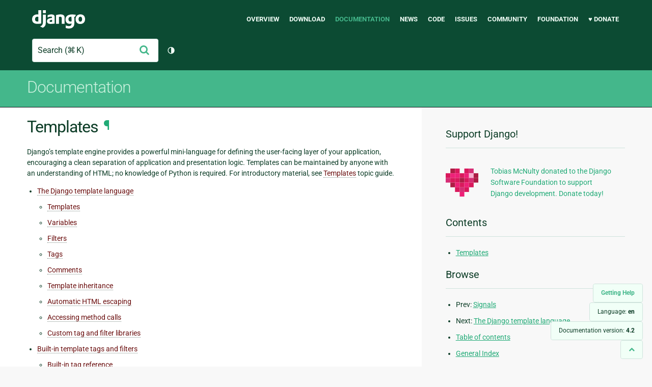

--- FILE ---
content_type: text/html; charset=utf-8
request_url: https://docs.djangoproject.com/en/4.2/ref/templates/
body_size: 6443
content:
<!DOCTYPE html>
<html lang="en">
  <head>
    <meta charset="utf-8">
    <meta http-equiv="X-UA-Compatible" content="IE=edge">
    <meta name="viewport" content="width=device-width, initial-scale=1">
    <meta name="ROBOTS" content="ALL" />
    <meta name="MSSmartTagsPreventParsing" content="true" />
    <meta name="Copyright" content="Django Software Foundation" />
    <meta name="keywords" content="Python, Django, framework, open-source" />
    <meta name="description" content="" />
    <meta name="fediverse:creator" content="@django@fosstodon.org" />
    
  
    
      
    
  
  <link rel="canonical" href="https://docs.djangoproject.com/en/6.0/ref/templates/">
  
    
      
    
    <link rel="alternate"
          hreflang="el"
          href="https://docs.djangoproject.com/el/4.2/ref/templates/">
  
    
      
    
    <link rel="alternate"
          hreflang="en"
          href="https://docs.djangoproject.com/en/4.2/ref/templates/">
  
    
      
    
    <link rel="alternate"
          hreflang="es"
          href="https://docs.djangoproject.com/es/4.2/ref/templates/">
  
    
      
    
    <link rel="alternate"
          hreflang="fr"
          href="https://docs.djangoproject.com/fr/4.2/ref/templates/">
  
    
      
    
    <link rel="alternate"
          hreflang="id"
          href="https://docs.djangoproject.com/id/4.2/ref/templates/">
  
    
      
    
    <link rel="alternate"
          hreflang="it"
          href="https://docs.djangoproject.com/it/4.2/ref/templates/">
  
    
      
    
    <link rel="alternate"
          hreflang="ja"
          href="https://docs.djangoproject.com/ja/4.2/ref/templates/">
  
    
      
    
    <link rel="alternate"
          hreflang="ko"
          href="https://docs.djangoproject.com/ko/4.2/ref/templates/">
  
    
      
    
    <link rel="alternate"
          hreflang="pl"
          href="https://docs.djangoproject.com/pl/4.2/ref/templates/">
  
    
      
    
    <link rel="alternate"
          hreflang="pt-br"
          href="https://docs.djangoproject.com/pt-br/4.2/ref/templates/">
  
    
      
    
    <link rel="alternate"
          hreflang="zh-hans"
          href="https://docs.djangoproject.com/zh-hans/4.2/ref/templates/">
  

  <link rel="search"
        type="application/opensearchdescription+xml"
        href="https://docs.djangoproject.com/en/4.2/search/description/"
        title="Django documentation">

    <!-- Favicons -->
    <link rel="apple-touch-icon" href="https://static.djangoproject.com/img/icon-touch.e4872c4da341.png">
    <link rel="icon" sizes="192x192" href="https://static.djangoproject.com/img/icon-touch.e4872c4da341.png">
    <link rel="shortcut icon" href="https://static.djangoproject.com/img/favicon.6dbf28c0650e.ico">
    <meta name="msapplication-TileColor" content="#113228">
    <meta name="msapplication-TileImage" content="https://static.djangoproject.com/img/icon-tile.b01ac0ef9f67.png">
    <meta name="theme-color" content="#0C4B33">

    
      <meta property="og:title" content="Templates | Django documentation" />
      <meta property="og:description" content="The web framework for perfectionists with deadlines." />
      <meta property="og:image" content="https://static.djangoproject.com/img/logos/django-logo-negative.1d528e2cb5fb.png" />
      <meta property="og:image:alt" content="Django logo" />
      <meta property="og:image:width" content="1200" />
      <meta property="og:image:height" content="546" />
      <meta property="og:image:type" content="image/png"/>
      <meta property="og:url" content="https://docs.djangoproject.com/en/4.2/ref/templates/" />
      <meta property="og:site_name" content="Django Project" />

      <meta property="twitter:creator" content="djangoproject" />
      <meta property="twitter:site" content="djangoproject" />
      <meta property="twitter:card" content="summary">
    

    <title>Templates | Django documentation | Django</title>

    <link rel="stylesheet" href="https://static.djangoproject.com/css/output.cec6df2d8bbd.css" >

    <script src="https://static.djangoproject.com/js/mod/switch-dark-mode.139625c684db.js"></script>
    
  </head>

  <body id="generic" class="">
    
  


    <a href="#main-content" class="skip-link">Skip to main content</a>
    

<header id="top">
  <div class="container container--flex--wrap--mobile">
    <a class="logo" href="https://www.djangoproject.com/">Django</a>
    <p class="meta">The web framework for perfectionists with deadlines.</p>
    <button class="menu-button">
      <i class="icon icon-reorder"></i>
      <span class="visuallyhidden">Menu</span>
    </button>
    <nav aria-labelledby="navigation-header">
      <span id="navigation-header" class="visuallyhidden">Main navigation</span>
      <ul>
        <li>
          <a href="https://www.djangoproject.com/start/overview/">Overview</a>
        </li>
        <li>
          <a href="https://www.djangoproject.com/download/">Download</a>
        </li>
        <li class="active">
          <a href="https://docs.djangoproject.com/">Documentation</a>
        </li>
        <li>
          <a href="https://www.djangoproject.com/weblog/">News</a>
        </li>
        <li>
          <a href="https://github.com/django/django" target="_blank" rel="noopener">Code</a>
        </li>
        <li>
          <a href="https://code.djangoproject.com/">Issues</a>
        </li>
        <li>
          <a href="https://www.djangoproject.com/community/">Community</a>
        </li>
        <li>
          <a href="https://www.djangoproject.com/foundation/">Foundation</a>
        </li>
        <li>
          <a href="https://www.djangoproject.com/fundraising/">&#9829; Donate</a>
        </li>
      </ul>
    </nav>
    <div class="header-tools">
      
<search class="search form-input" aria-labelledby="docs-search-label">
  <form action="https://docs.djangoproject.com/en/4.2/search/">
    <label id="docs-search-label" class="visuallyhidden" for="id_q">Search</label>
    <input type="search" name="q" placeholder="Search" id="id_q">
    <input type="hidden" name="category" value="">

    <button type="submit">
      <i class="icon icon-search" aria-hidden="true"></i>
      <span class="visuallyhidden">Submit</span>
    </button>
  </form>
</search>

      

<button class="theme-toggle">
  <div class="visually-hidden theme-label-when-auto">Toggle theme (current theme: auto)</div>
  <div class="visually-hidden theme-label-when-light">Toggle theme (current theme: light)</div>
  <div class="visually-hidden theme-label-when-dark">Toggle theme (current theme: dark)</div>

  <div class="visually-hidden">Toggle Light / Dark / Auto color theme</div>
  <svg aria-hidden="true" class="theme-icon-when-auto">
    <use xlink:href="#icon-auto" />
  </svg>
  <svg aria-hidden="true" class="theme-icon-when-dark">
    <use xlink:href="#icon-moon" />
  </svg>
  <svg aria-hidden="true" class="theme-icon-when-light">
    <use xlink:href="#icon-sun" />
  </svg>
</button>

    </div>
  </div>
</header>

    

    <section class="copy-banner">
      <div class="container 
  container--flex container--flex--wrap--mobile
">
        
  <p><a href="https://docs.djangoproject.com/en/4.2/">Documentation</a></p>

      </div>
    </section>

    <div id="billboard">
      
    </div>

    <div class="container sidebar-right">
      <main id="main-content">

        
          
        

        
  <div id="version-switcher">
    <ul id="faq-link">
      <li class="current-link">
        <a href="https://docs.djangoproject.com/en/4.2/faq/help/">
          <span>Getting Help</span>
        </a>
      </li>
    </ul>
    <ul id="doc-languages" class="language-switcher doc-switcher">
      <li class="current">
        <button>Language: <strong>en</strong></button>
      </li>
      
        
          <li class="other">
            
              
            
            <a href="https://docs.djangoproject.com/zh-hans/4.2/ref/templates/">zh-hans</a>
          </li>
        
      
        
          <li class="other">
            
              
            
            <a href="https://docs.djangoproject.com/pt-br/4.2/ref/templates/">pt-br</a>
          </li>
        
      
        
          <li class="other">
            
              
            
            <a href="https://docs.djangoproject.com/pl/4.2/ref/templates/">pl</a>
          </li>
        
      
        
          <li class="other">
            
              
            
            <a href="https://docs.djangoproject.com/ko/4.2/ref/templates/">ko</a>
          </li>
        
      
        
          <li class="other">
            
              
            
            <a href="https://docs.djangoproject.com/ja/4.2/ref/templates/">ja</a>
          </li>
        
      
        
          <li class="other">
            
              
            
            <a href="https://docs.djangoproject.com/it/4.2/ref/templates/">it</a>
          </li>
        
      
        
          <li class="other">
            
              
            
            <a href="https://docs.djangoproject.com/id/4.2/ref/templates/">id</a>
          </li>
        
      
        
          <li class="other">
            
              
            
            <a href="https://docs.djangoproject.com/fr/4.2/ref/templates/">fr</a>
          </li>
        
      
        
          <li class="other">
            
              
            
            <a href="https://docs.djangoproject.com/es/4.2/ref/templates/">es</a>
          </li>
        
      
        
      
        
          <li class="other">
            
              
            
            <a href="https://docs.djangoproject.com/el/4.2/ref/templates/">el</a>
          </li>
        
      
    </ul>

    
    <ul id="doc-versions" class="version-switcher doc-switcher">
      <li class="current ">
        <button>Documentation version:
          <strong>4.2</strong>
        </button>
      </li>
      
        
          <li class="other">
            
              
            
            <a href="https://docs.djangoproject.com/en/dev/ref/templates/">dev</a>
          </li>
        
      
        
          <li class="other">
            
              
            
            <a href="https://docs.djangoproject.com/en/6.0/ref/templates/">6.0</a>
          </li>
        
      
        
          <li class="other">
            
              
            
            <a href="https://docs.djangoproject.com/en/5.2/ref/templates/">5.2</a>
          </li>
        
      
        
          <li class="other">
            
              
            
            <a href="https://docs.djangoproject.com/en/5.1/ref/templates/">5.1</a>
          </li>
        
      
        
          <li class="other">
            
              
            
            <a href="https://docs.djangoproject.com/en/5.0/ref/templates/">5.0</a>
          </li>
        
      
        
      
        
          <li class="other">
            
              
            
            <a href="https://docs.djangoproject.com/en/4.1/ref/templates/">4.1</a>
          </li>
        
      
        
          <li class="other">
            
              
            
            <a href="https://docs.djangoproject.com/en/4.0/ref/templates/">4.0</a>
          </li>
        
      
        
          <li class="other">
            
              
            
            <a href="https://docs.djangoproject.com/en/3.2/ref/templates/">3.2</a>
          </li>
        
      
        
          <li class="other">
            
              
            
            <a href="https://docs.djangoproject.com/en/3.1/ref/templates/">3.1</a>
          </li>
        
      
        
          <li class="other">
            
              
            
            <a href="https://docs.djangoproject.com/en/3.0/ref/templates/">3.0</a>
          </li>
        
      
        
          <li class="other">
            
              
            
            <a href="https://docs.djangoproject.com/en/2.2/ref/templates/">2.2</a>
          </li>
        
      
        
          <li class="other">
            
              
            
            <a href="https://docs.djangoproject.com/en/2.1/ref/templates/">2.1</a>
          </li>
        
      
        
          <li class="other">
            
              
            
            <a href="https://docs.djangoproject.com/en/2.0/ref/templates/">2.0</a>
          </li>
        
      
        
          <li class="other">
            
              
            
            <a href="https://docs.djangoproject.com/en/1.11/ref/templates/">1.11</a>
          </li>
        
      
        
          <li class="other">
            
              
            
            <a href="https://docs.djangoproject.com/en/1.10/ref/templates/">1.10</a>
          </li>
        
      
        
          <li class="other">
            
              
            
            <a href="https://docs.djangoproject.com/en/1.8/ref/templates/">1.8</a>
          </li>
        
      
    </ul>
    <ul id="backtotop-link">
      <li class="current-link">
        <a href="#top" aria-label="Back to top" class="icon-chevron-up-align"><i class="icon icon-chevron-up"></i></a>
      </li>
    </ul>
  </div>

  
    <article id="docs-content">
      <section id="s-templates">
<span id="templates"></span><h1>Templates<a class="headerlink" href="#templates" title="Link to this heading">¶</a></h1>
<p>Django’s template engine provides a powerful mini-language for defining the
user-facing layer of your application, encouraging a clean separation of
application and presentation logic. Templates can be maintained by anyone with
an understanding of HTML; no knowledge of Python is required. For introductory
material, see <a class="reference internal" href="../../topics/templates/"><span class="doc">Templates</span></a> topic guide.</p>
<div class="toctree-wrapper compound">
<ul>
<li class="toctree-l1"><a class="reference internal" href="language/">The Django template language</a><ul>
<li class="toctree-l2"><a class="reference internal" href="language/#templates">Templates</a></li>
<li class="toctree-l2"><a class="reference internal" href="language/#variables">Variables</a></li>
<li class="toctree-l2"><a class="reference internal" href="language/#filters">Filters</a></li>
<li class="toctree-l2"><a class="reference internal" href="language/#tags">Tags</a></li>
<li class="toctree-l2"><a class="reference internal" href="language/#comments">Comments</a></li>
<li class="toctree-l2"><a class="reference internal" href="language/#template-inheritance">Template inheritance</a></li>
<li class="toctree-l2"><a class="reference internal" href="language/#automatic-html-escaping">Automatic HTML escaping</a></li>
<li class="toctree-l2"><a class="reference internal" href="language/#accessing-method-calls">Accessing method calls</a></li>
<li class="toctree-l2"><a class="reference internal" href="language/#custom-tag-and-filter-libraries">Custom tag and filter libraries</a></li>
</ul>
</li>
<li class="toctree-l1"><a class="reference internal" href="builtins/">Built-in template tags and filters</a><ul>
<li class="toctree-l2"><a class="reference internal" href="builtins/#built-in-tag-reference">Built-in tag reference</a></li>
<li class="toctree-l2"><a class="reference internal" href="builtins/#built-in-filter-reference">Built-in filter reference</a></li>
<li class="toctree-l2"><a class="reference internal" href="builtins/#internationalization-tags-and-filters">Internationalization tags and filters</a></li>
<li class="toctree-l2"><a class="reference internal" href="builtins/#other-tags-and-filters-libraries">Other tags and filters libraries</a></li>
</ul>
</li>
<li class="toctree-l1"><a class="reference internal" href="api/">The Django template language: for Python programmers</a><ul>
<li class="toctree-l2"><a class="reference internal" href="api/#overview">Overview</a></li>
<li class="toctree-l2"><a class="reference internal" href="api/#configuring-an-engine">Configuring an engine</a></li>
<li class="toctree-l2"><a class="reference internal" href="api/#loading-a-template">Loading a template</a></li>
<li class="toctree-l2"><a class="reference internal" href="api/#rendering-a-context">Rendering a context</a></li>
<li class="toctree-l2"><a class="reference internal" href="api/#playing-with-context-objects">Playing with <code class="docutils literal notranslate"><span class="pre">Context</span></code> objects</a></li>
<li class="toctree-l2"><a class="reference internal" href="api/#loading-templates">Loading templates</a></li>
<li class="toctree-l2"><a class="reference internal" href="api/#custom-loaders">Custom loaders</a></li>
<li class="toctree-l2"><a class="reference internal" href="api/#template-origin">Template origin</a></li>
</ul>
</li>
</ul>
</div>
<div class="admonition seealso">
<p class="admonition-title">See also</p>
<p>For information on writing your own custom tags and filters, see
<a class="reference internal" href="../../howto/custom-template-tags/"><span class="doc">How to create custom template tags and filters</span></a>.</p>
<p>To learn how to override templates in other Django applications, see
<a class="reference internal" href="../../howto/overriding-templates/"><span class="doc">How to override templates</span></a>.</p>
</div>
</section>

    </article>
  

  
    <nav class="browse-horizontal" aria-labelledby="browse-horizontal-header">
      <span id="browse-horizontal-header" class="visuallyhidden">Previous page and next page</span>
      
        <div class="left"><a rel="prev" href="../signals/"><i class="icon icon-chevron-left"></i> Signals</a></div>
      
      
        <div class="right"><a rel="next" href="language/">The Django template language <i class="icon icon-chevron-right"></i></a></div>
      
    </nav>
  


        <a href="#top" class="backtotop"><i class="icon icon-chevron-up"></i> Back to Top</a>
      </main>

      
  <div role="complementary">
    <h2 class="visuallyhidden" id="aside-header">Additional Information</h2>

    


  <div class="fundraising-sidebar">
    <h3>Support Django!</h3>

    <div class="small-heart">
      <img src="https://static.djangoproject.com/img/fundraising-heart.cd6bb84ffd33.svg" alt="Support Django!" />
    </div>

    <div class="small-cta">
      <ul class="list-links-small">
        <li><a href="https://www.djangoproject.com/fundraising/">
          Tobias McNulty donated to the Django Software Foundation to support Django development. Donate today!
        </a></li>
      </ul>
    </div>
  </div>



    
      <h3>Contents</h3>
      
        <ul>
<li><a class="reference internal" href="#">Templates</a></li>
</ul>

      
    

    
      <nav aria-labelledby="browse-header">
        <h3 id="browse-header">Browse</h3>
        <ul>
          
            
              <li>Prev: <a rel="prev" href="../signals/">Signals</a></li>
            
            
              <li>Next: <a rel="next" href="language/">The Django template language</a></li>
            
            <li><a href="https://docs.djangoproject.com/en/4.2/contents/">Table of contents</a></li>
            
              <li><a href="https://docs.djangoproject.com/en/4.2/genindex/">General Index</a></li>
            
              <li><a href="https://docs.djangoproject.com/en/4.2/py-modindex/">Python Module Index</a></li>
            
          
        </ul>
      </nav>
    

    
      <nav aria-labelledby="breadcrumbs-header">
        <h3 id="breadcrumbs-header">You are here:</h3>
        <ul>
          <li>
            <a href="https://docs.djangoproject.com/en/4.2/">Django 4.2 documentation</a>
            
              <ul><li><a href="../">API Reference</a>
            
            <ul><li>Templates</li></ul>
            </li></ul>
          </li>
        </ul>
      </nav>
    

    
      <section aria-labelledby="getting-help-sidebar">
        <h3 id="getting-help-sidebar">Getting help</h3>
        <dl class="list-links">
          <dt><a href="https://docs.djangoproject.com/en/4.2/faq/">FAQ</a></dt>
          <dd>Try the FAQ — it's got answers to many common questions.</dd>

          <dt><a href="https://docs.djangoproject.com/en/stable/genindex/">Index</a>, <a href="https://docs.djangoproject.com/en/stable/py-modindex/">Module Index</a>, or <a href="https://docs.djangoproject.com/en/stable/contents/">Table of Contents</a></dt>
          <dd>Handy when looking for specific information.</dd>

          <dt><a href="https://chat.djangoproject.com">Django Discord Server</a></dt>
          <dd>Join the Django Discord Community.</dd>

          <dt><a href="https://forum.djangoproject.com/">Official Django Forum</a></dt>
          <dd>Join the community on the Django Forum.</dd>

          <dt><a href="https://code.djangoproject.com/">Ticket tracker</a></dt>
          <dd>Report bugs with Django or Django documentation in our ticket tracker.</dd>
        </dl>
      </section>
    

    
      <section aria-labelledby="links-wrapper-header">
        <h3 id="links-wrapper-header">Download:</h3>
        <p>
          Offline (Django 4.2):
          <a href="https://media.djangoproject.com/docs/django-docs-4.2-en.zip">HTML</a> |
          <a href="https://media.readthedocs.org/pdf/django/4.2.x/django.pdf">PDF</a> |
          <a href="https://media.readthedocs.org/epub/django/4.2.x/django.epub">ePub</a>
          <br>
          <span class="quiet">
            Provided by <a href="https://readthedocs.org/">Read the Docs</a>.
          </span>
        </p>
      </section>
    

    
  <div class="corporate-members">
    <h3>Diamond and Platinum Members</h3>
    
      <div class="clearfix">
        <div class="member-logo">
          <a href="https://jb.gg/ybja10" title="JetBrains">
            <img src="https://media.djangoproject.com/cache/c0/ea/c0ea128467983e64aab91cd27e7918c0.png" alt="JetBrains" />
          </a>
        </div>
        <div class="small-cta">
          <ul class="list-links-small">
            <li><strong>JetBrains</strong></li>
            <li><a href="https://jb.gg/ybja10" title="JetBrains">
              JetBrains delivers intelligent software solutions that make developers more productive by simplifying their challenging tasks, automating the routine, and helping them adopt the best development practices. PyCharm is the Python IDE for Professional Developers by JetBrains providing a complete set of tools for productive Python, Web and scientific development.
            </a></li>
          </ul>
        </div>
      </div>
    
      <div class="clearfix">
        <div class="member-logo">
          <a href="https://sentry.io/for/django/" title="Sentry">
            <img src="https://media.djangoproject.com/cache/7a/f9/7af9c770dc49465739a82c91a0eb3d51.png" alt="Sentry" />
          </a>
        </div>
        <div class="small-cta">
          <ul class="list-links-small">
            <li><strong>Sentry</strong></li>
            <li><a href="https://sentry.io/for/django/" title="Sentry">
              Monitor your Django Code
Resolve performance bottlenecks and errors using monitoring, replays, logs and Seer an AI agent for debugging.
            </a></li>
          </ul>
        </div>
      </div>
    
      <div class="clearfix">
        <div class="member-logo">
          <a href="https://kraken.tech" title="Kraken Tech">
            <img src="https://media.djangoproject.com/cache/71/4b/714b3473ed0cf3665f6b894d3be9491e.png" alt="Kraken Tech" />
          </a>
        </div>
        <div class="small-cta">
          <ul class="list-links-small">
            <li><strong>Kraken Tech</strong></li>
            <li><a href="https://kraken.tech" title="Kraken Tech">
              Kraken is the most-loved operating system for energy. Powered by our Utility-Grade AI™ and deep industry know-how, we help utilities transform their technology and operations so they can lead the energy transition. Delivering better outcomes from generation through distribution to supply, Kraken powers 70+ million accounts worldwide, and is on a mission to make a big, green dent in the universe.
            </a></li>
          </ul>
        </div>
      </div>
    
  </div>


  </div>

      

    </div>

     
     

    
    
    

    <!-- SVGs -->
    <svg xmlns="http://www.w3.org/2000/svg">
      <symbol viewBox="0 0 24 24" id="icon-auto"><path d="M0 0h24v24H0z" fill="currentColor"/><path d="M12 22C6.477 22 2 17.523 2 12S6.477 2 12 2s10 4.477 10 10-4.477 10-10 10zm0-2V4a8 8 0 1 0 0 16z"/></symbol>
      <symbol viewBox="0 0 24 24" id="icon-moon"><path d="M0 0h24v24H0z" fill="currentColor"/><path d="M10 7a7 7 0 0 0 12 4.9v.1c0 5.523-4.477 10-10 10S2 17.523 2 12 6.477 2 12 2h.1A6.979 6.979 0 0 0 10 7zm-6 5a8 8 0 0 0 15.062 3.762A9 9 0 0 1 8.238 4.938 7.999 7.999 0 0 0 4 12z"/></symbol>
      <symbol viewBox="0 0 24 24" id="icon-sun"><path d="M0 0h24v24H0z" fill="currentColor"/><path d="M12 18a6 6 0 1 1 0-12 6 6 0 0 1 0 12zm0-2a4 4 0 1 0 0-8 4 4 0 0 0 0 8zM11 1h2v3h-2V1zm0 19h2v3h-2v-3zM3.515 4.929l1.414-1.414L7.05 5.636 5.636 7.05 3.515 4.93zM16.95 18.364l1.414-1.414 2.121 2.121-1.414 1.414-2.121-2.121zm2.121-14.85l1.414 1.415-2.121 2.121-1.414-1.414 2.121-2.121zM5.636 16.95l1.414 1.414-2.121 2.121-1.414-1.414 2.121-2.121zM23 11v2h-3v-2h3zM4 11v2H1v-2h3z"/></symbol>
    </svg>
    <!-- END SVGs -->

    
      

<footer>
  <div class="subfooter">
    <div class="container">
      <h2 class="visuallyhidden">Django Links</h2>
      <div class="column-container">
        <div class="col-learn-more">
          <h3>Learn More</h3>
          <ul>
            <li><a href="https://www.djangoproject.com/start/overview/">About Django</a></li>
            
            <li><a href="https://www.djangoproject.com/start/">Getting Started with Django</a></li>
            <li><a href="https://www.djangoproject.com/foundation/teams/">Team Organization</a></li>
            <li><a href="https://www.djangoproject.com/foundation/">Django Software Foundation</a></li>
            <li><a href="https://www.djangoproject.com/conduct/">Code of Conduct</a></li>
            <li><a href="https://www.djangoproject.com/diversity/">Diversity Statement</a></li>
          </ul>
        </div>

        <div class="col-get-involved">
          <h3>Get Involved</h3>
          <ul>
            <li><a href="https://www.djangoproject.com/community/">Join a Group</a></li>
            <li><a href="https://docs.djangoproject.com/en/dev/internals/contributing/">Contribute
              to Django</a></li>
            <li><a
              href="https://docs.djangoproject.com/en/dev/internals/contributing/bugs-and-features/">Submit
              a Bug</a></li>
            <li><a
              href="https://docs.djangoproject.com/en/dev/internals/security/#reporting-security-issues">Report
              a Security Issue</a></li>
            <li><a href="https://www.djangoproject.com/foundation/individual-members/">Individual membership</a></li>
          </ul>
        </div>

        <div class="col-get-help">
          <h3>Get Help</h3>
          <ul>
            <li><a href="https://docs.djangoproject.com/en/stable/faq/">Getting Help FAQ</a>
            </li>
            <li><a href="https://chat.djangoproject.com" target="_blank">Django Discord</a></li>
            <li><a href="https://forum.djangoproject.com/" target="_blank">Official Django Forum</a></li>
          </ul>
        </div>

        <div class="col-follow-us">
          <h3>Follow Us</h3>
          <ul>
            <li><a href="https://github.com/django">GitHub</a></li>
            <li><a href="https://x.com/djangoproject">X</a></li>
            <li><a href="https://fosstodon.org/@django" rel="me">Fediverse (Mastodon)</a></li>
            <li><a href="https://bsky.app/profile/djangoproject.com">Bluesky</a></li>
            <li><a href="https://www.linkedin.com/company/django-software-foundation">LinkedIn</a></li>
            <li><a href="https://www.djangoproject.com/rss/weblog/">News RSS</a></li>
          </ul>
        </div>

        <div class="col-support-us">
          <h3>Support Us</h3>
          <ul>
            <li><a href="https://www.djangoproject.com/fundraising/">Sponsor Django</a></li>
            <li><a href="https://www.djangoproject.com/foundation/corporate-members/">Corporate membership</a></li>
            <li><a href="https://django.threadless.com/" target="_blank">Official merchandise store</a></li>
            <li><a href="https://www.djangoproject.com/fundraising/#benevity-giving">Benevity Workplace Giving Program</a></li>
          </ul>
        </div>
      </div>
    </div>
  </div>
  <div class="footer">
    <div class="container">
      <div class="footer-logo">
        <a class="logo" href="https://www.djangoproject.com/">Django</a>
      </div>
      <ul class="thanks">
        <li>
          <span>Hosting by</span> <a class="in-kind-donors" href="https://www.djangoproject.com/fundraising/#in-kind-donors">In-kind
            donors</a>
        </li>
        <li class="design"><span>Design by</span> <a class="threespot" href="https://www.threespot.com">Threespot</a>
          <span class="ampersand">&amp;</span> <a class="andrevv" href="http://andrevv.com/">andrevv</a></li>
      </ul>
      <p class="copyright">&copy; 2005-2026
        <a href="https://www.djangoproject.com/foundation/"> Django Software
          Foundation</a> and individual contributors. Django is a
        <a href="https://www.djangoproject.com/trademarks/">registered
          trademark</a> of the Django Software Foundation.
      </p>
    </div>
  </div>

</footer>

    

    
      
      <script>
        function extless(input) {
          return input.replace(/(.*)\.[^.]+$/, '$1');
        }
        var require = {
          shim: {
            'jquery': [],
            'stripe': {
              exports: 'Stripe'
            }
          },
          paths: {
            "jquery": extless("https://static.djangoproject.com/js/lib/jquery.min.5790ead7ad3b.js"),
            "mod/list-collapsing": extless("https://static.djangoproject.com/js/mod/list-collapsing.2d844151b2ec.js"),
            "mod/stripe-change-card": extless("https://static.djangoproject.com/js/mod/stripe-change-card.eaa0afc324e9.js"),
            "mod/switch-dark-mode": extless("https://static.djangoproject.com/js/mod/switch-dark-mode.139625c684db.js"),
            "stripe-checkout": "https://checkout.stripe.com/checkout",
            "stripe": "https://js.stripe.com/v3/?" // ? needed due to require.js
          }
        };
      </script>
      <script data-main="https://static.djangoproject.com/js/main.8677b21133eb.js" src="https://static.djangoproject.com/js/lib/require.177879fbe7dd.js"></script>
      <script src="https://static.djangoproject.com/js/djangoproject.65e74d236642.js"></script>
    
  </body>
</html>
